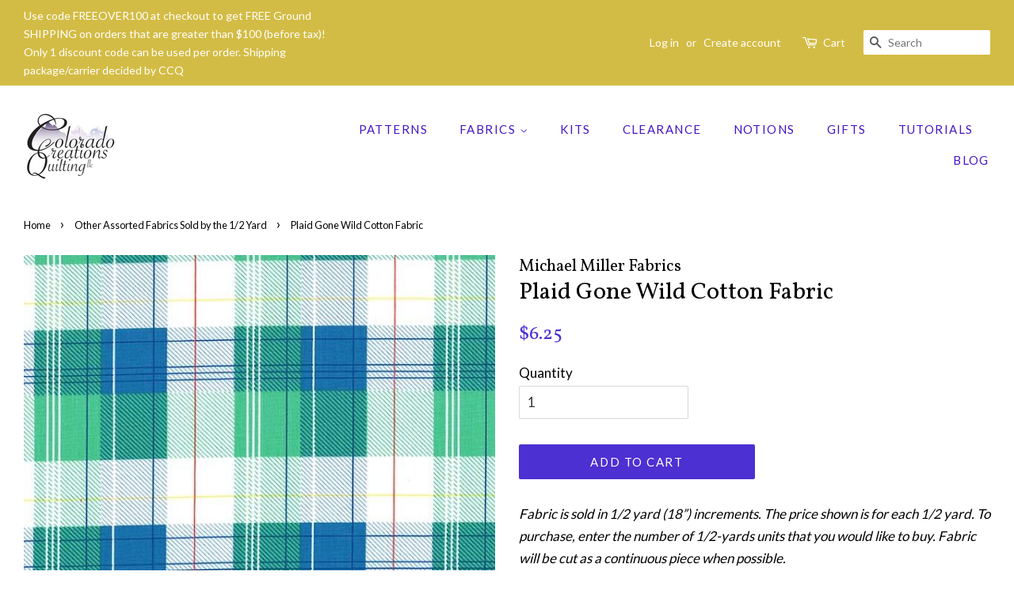

--- FILE ---
content_type: text/html; charset=utf-8
request_url: https://coloradocreationsquilting.com/collections/miscellaneous/products/plaid-gone-wild-cotton-fabric
body_size: 16918
content:
<!doctype html>
<!--[if lt IE 7]><html class="no-js lt-ie9 lt-ie8 lt-ie7" lang="en"> <![endif]-->
<!--[if IE 7]><html class="no-js lt-ie9 lt-ie8" lang="en"> <![endif]-->
<!--[if IE 8]><html class="no-js lt-ie9" lang="en"> <![endif]-->
<!--[if IE 9 ]><html class="ie9 no-js"> <![endif]-->
<!--[if (gt IE 9)|!(IE)]><!--> <html class="no-js"> <!--<![endif]-->
<head>

  
<meta name="robots" content="index, follow">


  <!-- Basic page needs ================================================== -->
  <meta charset="utf-8">
  <meta http-equiv="X-UA-Compatible" content="IE=edge,chrome=1">

  
  <link rel="shortcut icon" href="//coloradocreationsquilting.com/cdn/shop/files/aspen_favicon_32x32.png?v=1613754999" type="image/png" />
  

  <!-- Title and description ================================================== -->
  <title>
  Plaid Gone Wild Cotton Fabric | Michael Miller &ndash; Colorado Creations Quilting
  </title>

  
  <meta name="description" content="Fun plaid fabric in mint greens, blues and white will definitely add interest to your next quilt, craft or sewing project. Part of the Lily Plaid line by Michael Miller. Available at Colorado Creations Quilting">
  

  <!-- Social meta ================================================== -->
  <!-- /snippets/social-meta-tags.liquid -->




<meta property="og:site_name" content="Colorado Creations Quilting">
<meta property="og:url" content="https://coloradocreationsquilting.com/products/plaid-gone-wild-cotton-fabric">
<meta property="og:title" content="Plaid Gone Wild Cotton Fabric">
<meta property="og:type" content="product">
<meta property="og:description" content="Fun plaid fabric in mint greens, blues and white will definitely add interest to your next quilt, craft or sewing project. Part of the Lily Plaid line by Michael Miller. Available at Colorado Creations Quilting">

  <meta property="og:price:amount" content="6.25">
  <meta property="og:price:currency" content="USD">

<meta property="og:image" content="http://coloradocreationsquilting.com/cdn/shop/products/mm-dc8326_blue-green-plaid-cotton-fabric_1200x1200.jpg?v=1631998357">
<meta property="og:image:secure_url" content="https://coloradocreationsquilting.com/cdn/shop/products/mm-dc8326_blue-green-plaid-cotton-fabric_1200x1200.jpg?v=1631998357">


<meta name="twitter:card" content="summary_large_image">
<meta name="twitter:title" content="Plaid Gone Wild Cotton Fabric">
<meta name="twitter:description" content="Fun plaid fabric in mint greens, blues and white will definitely add interest to your next quilt, craft or sewing project. Part of the Lily Plaid line by Michael Miller. Available at Colorado Creations Quilting">


  <!-- Helpers ================================================== -->
  <link rel="canonical" href="https://coloradocreationsquilting.com/products/plaid-gone-wild-cotton-fabric">
  <meta name="viewport" content="width=device-width,initial-scale=1">
  <meta name="theme-color" content="#4c30d2">

  <!-- CSS ================================================== -->
  <link href="//coloradocreationsquilting.com/cdn/shop/t/2/assets/timber.scss.css?v=100139955056305820341744599350" rel="stylesheet" type="text/css" media="all" />
  <link href="//coloradocreationsquilting.com/cdn/shop/t/2/assets/theme.scss.css?v=143903242387448608761744599350" rel="stylesheet" type="text/css" media="all" />

  
  
  
  <link href="//fonts.googleapis.com/css?family=Lato:400,700" rel="stylesheet" type="text/css" media="all" />


  
    
    
    <link href="//fonts.googleapis.com/css?family=Vollkorn:400" rel="stylesheet" type="text/css" media="all" />
  


  



  <script>
    window.theme = window.theme || {};

    var theme = {
      strings: {
        addToCart: "Add to Cart",
        soldOut: "Sold Out",
        unavailable: "Unavailable",
        zoomClose: "Close (Esc)",
        zoomPrev: "Previous (Left arrow key)",
        zoomNext: "Next (Right arrow key)",
        addressError: "Error looking up that address",
        addressNoResults: "No results for that address",
        addressQueryLimit: "You have exceeded the Google API usage limit. Consider upgrading to a \u003ca href=\"https:\/\/developers.google.com\/maps\/premium\/usage-limits\"\u003ePremium Plan\u003c\/a\u003e.",
        authError: "There was a problem authenticating your Google Maps API Key."
      },
      settings: {
        // Adding some settings to allow the editor to update correctly when they are changed
        enableWideLayout: true,
        typeAccentTransform: true,
        typeAccentSpacing: true,
        baseFontSize: '17px',
        headerBaseFontSize: '30px',
        accentFontSize: '15px'
      },
      variables: {
        mediaQueryMedium: 'screen and (max-width: 768px)',
        bpSmall: false
      },
      moneyFormat: "${{amount}}"
    }

    document.documentElement.className = document.documentElement.className.replace('no-js', 'supports-js');
  </script>

  <!-- Header hook for plugins ================================================== -->
  
  
  <script>window.performance && window.performance.mark && window.performance.mark('shopify.content_for_header.start');</script><meta name="google-site-verification" content="1w5IRK3Ebt4ESgR_XIazwwaAdFn1wddZdrrZOBhDf9c">
<meta id="shopify-digital-wallet" name="shopify-digital-wallet" content="/1976500289/digital_wallets/dialog">
<meta name="shopify-checkout-api-token" content="1d7776e2fd1e5e7c051420ae81ebebd1">
<link rel="alternate" type="application/json+oembed" href="https://coloradocreationsquilting.com/products/plaid-gone-wild-cotton-fabric.oembed">
<script async="async" src="/checkouts/internal/preloads.js?locale=en-US"></script>
<link rel="preconnect" href="https://shop.app" crossorigin="anonymous">
<script async="async" src="https://shop.app/checkouts/internal/preloads.js?locale=en-US&shop_id=1976500289" crossorigin="anonymous"></script>
<script id="shopify-features" type="application/json">{"accessToken":"1d7776e2fd1e5e7c051420ae81ebebd1","betas":["rich-media-storefront-analytics"],"domain":"coloradocreationsquilting.com","predictiveSearch":true,"shopId":1976500289,"locale":"en"}</script>
<script>var Shopify = Shopify || {};
Shopify.shop = "coloradocreationsquilting.myshopify.com";
Shopify.locale = "en";
Shopify.currency = {"active":"USD","rate":"1.0"};
Shopify.country = "US";
Shopify.theme = {"name":"Minimal","id":13709770817,"schema_name":"Minimal","schema_version":"5.1.0","theme_store_id":380,"role":"main"};
Shopify.theme.handle = "null";
Shopify.theme.style = {"id":null,"handle":null};
Shopify.cdnHost = "coloradocreationsquilting.com/cdn";
Shopify.routes = Shopify.routes || {};
Shopify.routes.root = "/";</script>
<script type="module">!function(o){(o.Shopify=o.Shopify||{}).modules=!0}(window);</script>
<script>!function(o){function n(){var o=[];function n(){o.push(Array.prototype.slice.apply(arguments))}return n.q=o,n}var t=o.Shopify=o.Shopify||{};t.loadFeatures=n(),t.autoloadFeatures=n()}(window);</script>
<script>
  window.ShopifyPay = window.ShopifyPay || {};
  window.ShopifyPay.apiHost = "shop.app\/pay";
  window.ShopifyPay.redirectState = null;
</script>
<script id="shop-js-analytics" type="application/json">{"pageType":"product"}</script>
<script defer="defer" async type="module" src="//coloradocreationsquilting.com/cdn/shopifycloud/shop-js/modules/v2/client.init-shop-cart-sync_C5BV16lS.en.esm.js"></script>
<script defer="defer" async type="module" src="//coloradocreationsquilting.com/cdn/shopifycloud/shop-js/modules/v2/chunk.common_CygWptCX.esm.js"></script>
<script type="module">
  await import("//coloradocreationsquilting.com/cdn/shopifycloud/shop-js/modules/v2/client.init-shop-cart-sync_C5BV16lS.en.esm.js");
await import("//coloradocreationsquilting.com/cdn/shopifycloud/shop-js/modules/v2/chunk.common_CygWptCX.esm.js");

  window.Shopify.SignInWithShop?.initShopCartSync?.({"fedCMEnabled":true,"windoidEnabled":true});

</script>
<script>
  window.Shopify = window.Shopify || {};
  if (!window.Shopify.featureAssets) window.Shopify.featureAssets = {};
  window.Shopify.featureAssets['shop-js'] = {"shop-cart-sync":["modules/v2/client.shop-cart-sync_ZFArdW7E.en.esm.js","modules/v2/chunk.common_CygWptCX.esm.js"],"shop-button":["modules/v2/client.shop-button_tlx5R9nI.en.esm.js","modules/v2/chunk.common_CygWptCX.esm.js"],"init-fed-cm":["modules/v2/client.init-fed-cm_CmiC4vf6.en.esm.js","modules/v2/chunk.common_CygWptCX.esm.js"],"init-windoid":["modules/v2/client.init-windoid_sURxWdc1.en.esm.js","modules/v2/chunk.common_CygWptCX.esm.js"],"init-shop-cart-sync":["modules/v2/client.init-shop-cart-sync_C5BV16lS.en.esm.js","modules/v2/chunk.common_CygWptCX.esm.js"],"init-shop-email-lookup-coordinator":["modules/v2/client.init-shop-email-lookup-coordinator_B8hsDcYM.en.esm.js","modules/v2/chunk.common_CygWptCX.esm.js"],"shop-cash-offers":["modules/v2/client.shop-cash-offers_DOA2yAJr.en.esm.js","modules/v2/chunk.common_CygWptCX.esm.js","modules/v2/chunk.modal_D71HUcav.esm.js"],"pay-button":["modules/v2/client.pay-button_FdsNuTd3.en.esm.js","modules/v2/chunk.common_CygWptCX.esm.js"],"shop-login-button":["modules/v2/client.shop-login-button_C5VAVYt1.en.esm.js","modules/v2/chunk.common_CygWptCX.esm.js","modules/v2/chunk.modal_D71HUcav.esm.js"],"shop-toast-manager":["modules/v2/client.shop-toast-manager_ClPi3nE9.en.esm.js","modules/v2/chunk.common_CygWptCX.esm.js"],"avatar":["modules/v2/client.avatar_BTnouDA3.en.esm.js"],"init-shop-for-new-customer-accounts":["modules/v2/client.init-shop-for-new-customer-accounts_ChsxoAhi.en.esm.js","modules/v2/client.shop-login-button_C5VAVYt1.en.esm.js","modules/v2/chunk.common_CygWptCX.esm.js","modules/v2/chunk.modal_D71HUcav.esm.js"],"init-customer-accounts":["modules/v2/client.init-customer-accounts_DxDtT_ad.en.esm.js","modules/v2/client.shop-login-button_C5VAVYt1.en.esm.js","modules/v2/chunk.common_CygWptCX.esm.js","modules/v2/chunk.modal_D71HUcav.esm.js"],"init-customer-accounts-sign-up":["modules/v2/client.init-customer-accounts-sign-up_CPSyQ0Tj.en.esm.js","modules/v2/client.shop-login-button_C5VAVYt1.en.esm.js","modules/v2/chunk.common_CygWptCX.esm.js","modules/v2/chunk.modal_D71HUcav.esm.js"],"lead-capture":["modules/v2/client.lead-capture_Bi8yE_yS.en.esm.js","modules/v2/chunk.common_CygWptCX.esm.js","modules/v2/chunk.modal_D71HUcav.esm.js"],"checkout-modal":["modules/v2/client.checkout-modal_BPM8l0SH.en.esm.js","modules/v2/chunk.common_CygWptCX.esm.js","modules/v2/chunk.modal_D71HUcav.esm.js"],"shop-follow-button":["modules/v2/client.shop-follow-button_Cva4Ekp9.en.esm.js","modules/v2/chunk.common_CygWptCX.esm.js","modules/v2/chunk.modal_D71HUcav.esm.js"],"shop-login":["modules/v2/client.shop-login_D6lNrXab.en.esm.js","modules/v2/chunk.common_CygWptCX.esm.js","modules/v2/chunk.modal_D71HUcav.esm.js"],"payment-terms":["modules/v2/client.payment-terms_CZxnsJam.en.esm.js","modules/v2/chunk.common_CygWptCX.esm.js","modules/v2/chunk.modal_D71HUcav.esm.js"]};
</script>
<script>(function() {
  var isLoaded = false;
  function asyncLoad() {
    if (isLoaded) return;
    isLoaded = true;
    var urls = ["https:\/\/chimpstatic.com\/mcjs-connected\/js\/users\/8a654ccdebc1cacd8ba438b14\/4a1be41575e7a9ca75fafe62a.js?shop=coloradocreationsquilting.myshopify.com","https:\/\/storage.nfcube.com\/instafeed-fcd7025437f6b5f43a96afd74003b12c.js?shop=coloradocreationsquilting.myshopify.com"];
    for (var i = 0; i < urls.length; i++) {
      var s = document.createElement('script');
      s.type = 'text/javascript';
      s.async = true;
      s.src = urls[i];
      var x = document.getElementsByTagName('script')[0];
      x.parentNode.insertBefore(s, x);
    }
  };
  if(window.attachEvent) {
    window.attachEvent('onload', asyncLoad);
  } else {
    window.addEventListener('load', asyncLoad, false);
  }
})();</script>
<script id="__st">var __st={"a":1976500289,"offset":-25200,"reqid":"2f9bba06-6712-4eb0-aa10-3d9a14c02e03-1768846350","pageurl":"coloradocreationsquilting.com\/collections\/miscellaneous\/products\/plaid-gone-wild-cotton-fabric","u":"156c64fa68d7","p":"product","rtyp":"product","rid":6610655739969};</script>
<script>window.ShopifyPaypalV4VisibilityTracking = true;</script>
<script id="captcha-bootstrap">!function(){'use strict';const t='contact',e='account',n='new_comment',o=[[t,t],['blogs',n],['comments',n],[t,'customer']],c=[[e,'customer_login'],[e,'guest_login'],[e,'recover_customer_password'],[e,'create_customer']],r=t=>t.map((([t,e])=>`form[action*='/${t}']:not([data-nocaptcha='true']) input[name='form_type'][value='${e}']`)).join(','),a=t=>()=>t?[...document.querySelectorAll(t)].map((t=>t.form)):[];function s(){const t=[...o],e=r(t);return a(e)}const i='password',u='form_key',d=['recaptcha-v3-token','g-recaptcha-response','h-captcha-response',i],f=()=>{try{return window.sessionStorage}catch{return}},m='__shopify_v',_=t=>t.elements[u];function p(t,e,n=!1){try{const o=window.sessionStorage,c=JSON.parse(o.getItem(e)),{data:r}=function(t){const{data:e,action:n}=t;return t[m]||n?{data:e,action:n}:{data:t,action:n}}(c);for(const[e,n]of Object.entries(r))t.elements[e]&&(t.elements[e].value=n);n&&o.removeItem(e)}catch(o){console.error('form repopulation failed',{error:o})}}const l='form_type',E='cptcha';function T(t){t.dataset[E]=!0}const w=window,h=w.document,L='Shopify',v='ce_forms',y='captcha';let A=!1;((t,e)=>{const n=(g='f06e6c50-85a8-45c8-87d0-21a2b65856fe',I='https://cdn.shopify.com/shopifycloud/storefront-forms-hcaptcha/ce_storefront_forms_captcha_hcaptcha.v1.5.2.iife.js',D={infoText:'Protected by hCaptcha',privacyText:'Privacy',termsText:'Terms'},(t,e,n)=>{const o=w[L][v],c=o.bindForm;if(c)return c(t,g,e,D).then(n);var r;o.q.push([[t,g,e,D],n]),r=I,A||(h.body.append(Object.assign(h.createElement('script'),{id:'captcha-provider',async:!0,src:r})),A=!0)});var g,I,D;w[L]=w[L]||{},w[L][v]=w[L][v]||{},w[L][v].q=[],w[L][y]=w[L][y]||{},w[L][y].protect=function(t,e){n(t,void 0,e),T(t)},Object.freeze(w[L][y]),function(t,e,n,w,h,L){const[v,y,A,g]=function(t,e,n){const i=e?o:[],u=t?c:[],d=[...i,...u],f=r(d),m=r(i),_=r(d.filter((([t,e])=>n.includes(e))));return[a(f),a(m),a(_),s()]}(w,h,L),I=t=>{const e=t.target;return e instanceof HTMLFormElement?e:e&&e.form},D=t=>v().includes(t);t.addEventListener('submit',(t=>{const e=I(t);if(!e)return;const n=D(e)&&!e.dataset.hcaptchaBound&&!e.dataset.recaptchaBound,o=_(e),c=g().includes(e)&&(!o||!o.value);(n||c)&&t.preventDefault(),c&&!n&&(function(t){try{if(!f())return;!function(t){const e=f();if(!e)return;const n=_(t);if(!n)return;const o=n.value;o&&e.removeItem(o)}(t);const e=Array.from(Array(32),(()=>Math.random().toString(36)[2])).join('');!function(t,e){_(t)||t.append(Object.assign(document.createElement('input'),{type:'hidden',name:u})),t.elements[u].value=e}(t,e),function(t,e){const n=f();if(!n)return;const o=[...t.querySelectorAll(`input[type='${i}']`)].map((({name:t})=>t)),c=[...d,...o],r={};for(const[a,s]of new FormData(t).entries())c.includes(a)||(r[a]=s);n.setItem(e,JSON.stringify({[m]:1,action:t.action,data:r}))}(t,e)}catch(e){console.error('failed to persist form',e)}}(e),e.submit())}));const S=(t,e)=>{t&&!t.dataset[E]&&(n(t,e.some((e=>e===t))),T(t))};for(const o of['focusin','change'])t.addEventListener(o,(t=>{const e=I(t);D(e)&&S(e,y())}));const B=e.get('form_key'),M=e.get(l),P=B&&M;t.addEventListener('DOMContentLoaded',(()=>{const t=y();if(P)for(const e of t)e.elements[l].value===M&&p(e,B);[...new Set([...A(),...v().filter((t=>'true'===t.dataset.shopifyCaptcha))])].forEach((e=>S(e,t)))}))}(h,new URLSearchParams(w.location.search),n,t,e,['guest_login'])})(!0,!0)}();</script>
<script integrity="sha256-4kQ18oKyAcykRKYeNunJcIwy7WH5gtpwJnB7kiuLZ1E=" data-source-attribution="shopify.loadfeatures" defer="defer" src="//coloradocreationsquilting.com/cdn/shopifycloud/storefront/assets/storefront/load_feature-a0a9edcb.js" crossorigin="anonymous"></script>
<script crossorigin="anonymous" defer="defer" src="//coloradocreationsquilting.com/cdn/shopifycloud/storefront/assets/shopify_pay/storefront-65b4c6d7.js?v=20250812"></script>
<script data-source-attribution="shopify.dynamic_checkout.dynamic.init">var Shopify=Shopify||{};Shopify.PaymentButton=Shopify.PaymentButton||{isStorefrontPortableWallets:!0,init:function(){window.Shopify.PaymentButton.init=function(){};var t=document.createElement("script");t.src="https://coloradocreationsquilting.com/cdn/shopifycloud/portable-wallets/latest/portable-wallets.en.js",t.type="module",document.head.appendChild(t)}};
</script>
<script data-source-attribution="shopify.dynamic_checkout.buyer_consent">
  function portableWalletsHideBuyerConsent(e){var t=document.getElementById("shopify-buyer-consent"),n=document.getElementById("shopify-subscription-policy-button");t&&n&&(t.classList.add("hidden"),t.setAttribute("aria-hidden","true"),n.removeEventListener("click",e))}function portableWalletsShowBuyerConsent(e){var t=document.getElementById("shopify-buyer-consent"),n=document.getElementById("shopify-subscription-policy-button");t&&n&&(t.classList.remove("hidden"),t.removeAttribute("aria-hidden"),n.addEventListener("click",e))}window.Shopify?.PaymentButton&&(window.Shopify.PaymentButton.hideBuyerConsent=portableWalletsHideBuyerConsent,window.Shopify.PaymentButton.showBuyerConsent=portableWalletsShowBuyerConsent);
</script>
<script data-source-attribution="shopify.dynamic_checkout.cart.bootstrap">document.addEventListener("DOMContentLoaded",(function(){function t(){return document.querySelector("shopify-accelerated-checkout-cart, shopify-accelerated-checkout")}if(t())Shopify.PaymentButton.init();else{new MutationObserver((function(e,n){t()&&(Shopify.PaymentButton.init(),n.disconnect())})).observe(document.body,{childList:!0,subtree:!0})}}));
</script>
<link id="shopify-accelerated-checkout-styles" rel="stylesheet" media="screen" href="https://coloradocreationsquilting.com/cdn/shopifycloud/portable-wallets/latest/accelerated-checkout-backwards-compat.css" crossorigin="anonymous">
<style id="shopify-accelerated-checkout-cart">
        #shopify-buyer-consent {
  margin-top: 1em;
  display: inline-block;
  width: 100%;
}

#shopify-buyer-consent.hidden {
  display: none;
}

#shopify-subscription-policy-button {
  background: none;
  border: none;
  padding: 0;
  text-decoration: underline;
  font-size: inherit;
  cursor: pointer;
}

#shopify-subscription-policy-button::before {
  box-shadow: none;
}

      </style>

<script>window.performance && window.performance.mark && window.performance.mark('shopify.content_for_header.end');</script>

  
<!--[if lt IE 9]>
<script src="//cdnjs.cloudflare.com/ajax/libs/html5shiv/3.7.2/html5shiv.min.js" type="text/javascript"></script>
<![endif]-->


  <script src="//coloradocreationsquilting.com/cdn/shop/t/2/assets/jquery-2.2.3.min.js?v=58211863146907186831523307598" type="text/javascript"></script>

  <!--[if (gt IE 9)|!(IE)]><!--><script src="//coloradocreationsquilting.com/cdn/shop/t/2/assets/lazysizes.min.js?v=177476512571513845041523307598" async="async"></script><!--<![endif]-->
  <!--[if lte IE 9]><script src="//coloradocreationsquilting.com/cdn/shop/t/2/assets/lazysizes.min.js?v=177476512571513845041523307598"></script><![endif]-->

  
  

<link href="https://monorail-edge.shopifysvc.com" rel="dns-prefetch">
<script>(function(){if ("sendBeacon" in navigator && "performance" in window) {try {var session_token_from_headers = performance.getEntriesByType('navigation')[0].serverTiming.find(x => x.name == '_s').description;} catch {var session_token_from_headers = undefined;}var session_cookie_matches = document.cookie.match(/_shopify_s=([^;]*)/);var session_token_from_cookie = session_cookie_matches && session_cookie_matches.length === 2 ? session_cookie_matches[1] : "";var session_token = session_token_from_headers || session_token_from_cookie || "";function handle_abandonment_event(e) {var entries = performance.getEntries().filter(function(entry) {return /monorail-edge.shopifysvc.com/.test(entry.name);});if (!window.abandonment_tracked && entries.length === 0) {window.abandonment_tracked = true;var currentMs = Date.now();var navigation_start = performance.timing.navigationStart;var payload = {shop_id: 1976500289,url: window.location.href,navigation_start,duration: currentMs - navigation_start,session_token,page_type: "product"};window.navigator.sendBeacon("https://monorail-edge.shopifysvc.com/v1/produce", JSON.stringify({schema_id: "online_store_buyer_site_abandonment/1.1",payload: payload,metadata: {event_created_at_ms: currentMs,event_sent_at_ms: currentMs}}));}}window.addEventListener('pagehide', handle_abandonment_event);}}());</script>
<script id="web-pixels-manager-setup">(function e(e,d,r,n,o){if(void 0===o&&(o={}),!Boolean(null===(a=null===(i=window.Shopify)||void 0===i?void 0:i.analytics)||void 0===a?void 0:a.replayQueue)){var i,a;window.Shopify=window.Shopify||{};var t=window.Shopify;t.analytics=t.analytics||{};var s=t.analytics;s.replayQueue=[],s.publish=function(e,d,r){return s.replayQueue.push([e,d,r]),!0};try{self.performance.mark("wpm:start")}catch(e){}var l=function(){var e={modern:/Edge?\/(1{2}[4-9]|1[2-9]\d|[2-9]\d{2}|\d{4,})\.\d+(\.\d+|)|Firefox\/(1{2}[4-9]|1[2-9]\d|[2-9]\d{2}|\d{4,})\.\d+(\.\d+|)|Chrom(ium|e)\/(9{2}|\d{3,})\.\d+(\.\d+|)|(Maci|X1{2}).+ Version\/(15\.\d+|(1[6-9]|[2-9]\d|\d{3,})\.\d+)([,.]\d+|)( \(\w+\)|)( Mobile\/\w+|) Safari\/|Chrome.+OPR\/(9{2}|\d{3,})\.\d+\.\d+|(CPU[ +]OS|iPhone[ +]OS|CPU[ +]iPhone|CPU IPhone OS|CPU iPad OS)[ +]+(15[._]\d+|(1[6-9]|[2-9]\d|\d{3,})[._]\d+)([._]\d+|)|Android:?[ /-](13[3-9]|1[4-9]\d|[2-9]\d{2}|\d{4,})(\.\d+|)(\.\d+|)|Android.+Firefox\/(13[5-9]|1[4-9]\d|[2-9]\d{2}|\d{4,})\.\d+(\.\d+|)|Android.+Chrom(ium|e)\/(13[3-9]|1[4-9]\d|[2-9]\d{2}|\d{4,})\.\d+(\.\d+|)|SamsungBrowser\/([2-9]\d|\d{3,})\.\d+/,legacy:/Edge?\/(1[6-9]|[2-9]\d|\d{3,})\.\d+(\.\d+|)|Firefox\/(5[4-9]|[6-9]\d|\d{3,})\.\d+(\.\d+|)|Chrom(ium|e)\/(5[1-9]|[6-9]\d|\d{3,})\.\d+(\.\d+|)([\d.]+$|.*Safari\/(?![\d.]+ Edge\/[\d.]+$))|(Maci|X1{2}).+ Version\/(10\.\d+|(1[1-9]|[2-9]\d|\d{3,})\.\d+)([,.]\d+|)( \(\w+\)|)( Mobile\/\w+|) Safari\/|Chrome.+OPR\/(3[89]|[4-9]\d|\d{3,})\.\d+\.\d+|(CPU[ +]OS|iPhone[ +]OS|CPU[ +]iPhone|CPU IPhone OS|CPU iPad OS)[ +]+(10[._]\d+|(1[1-9]|[2-9]\d|\d{3,})[._]\d+)([._]\d+|)|Android:?[ /-](13[3-9]|1[4-9]\d|[2-9]\d{2}|\d{4,})(\.\d+|)(\.\d+|)|Mobile Safari.+OPR\/([89]\d|\d{3,})\.\d+\.\d+|Android.+Firefox\/(13[5-9]|1[4-9]\d|[2-9]\d{2}|\d{4,})\.\d+(\.\d+|)|Android.+Chrom(ium|e)\/(13[3-9]|1[4-9]\d|[2-9]\d{2}|\d{4,})\.\d+(\.\d+|)|Android.+(UC? ?Browser|UCWEB|U3)[ /]?(15\.([5-9]|\d{2,})|(1[6-9]|[2-9]\d|\d{3,})\.\d+)\.\d+|SamsungBrowser\/(5\.\d+|([6-9]|\d{2,})\.\d+)|Android.+MQ{2}Browser\/(14(\.(9|\d{2,})|)|(1[5-9]|[2-9]\d|\d{3,})(\.\d+|))(\.\d+|)|K[Aa][Ii]OS\/(3\.\d+|([4-9]|\d{2,})\.\d+)(\.\d+|)/},d=e.modern,r=e.legacy,n=navigator.userAgent;return n.match(d)?"modern":n.match(r)?"legacy":"unknown"}(),u="modern"===l?"modern":"legacy",c=(null!=n?n:{modern:"",legacy:""})[u],f=function(e){return[e.baseUrl,"/wpm","/b",e.hashVersion,"modern"===e.buildTarget?"m":"l",".js"].join("")}({baseUrl:d,hashVersion:r,buildTarget:u}),m=function(e){var d=e.version,r=e.bundleTarget,n=e.surface,o=e.pageUrl,i=e.monorailEndpoint;return{emit:function(e){var a=e.status,t=e.errorMsg,s=(new Date).getTime(),l=JSON.stringify({metadata:{event_sent_at_ms:s},events:[{schema_id:"web_pixels_manager_load/3.1",payload:{version:d,bundle_target:r,page_url:o,status:a,surface:n,error_msg:t},metadata:{event_created_at_ms:s}}]});if(!i)return console&&console.warn&&console.warn("[Web Pixels Manager] No Monorail endpoint provided, skipping logging."),!1;try{return self.navigator.sendBeacon.bind(self.navigator)(i,l)}catch(e){}var u=new XMLHttpRequest;try{return u.open("POST",i,!0),u.setRequestHeader("Content-Type","text/plain"),u.send(l),!0}catch(e){return console&&console.warn&&console.warn("[Web Pixels Manager] Got an unhandled error while logging to Monorail."),!1}}}}({version:r,bundleTarget:l,surface:e.surface,pageUrl:self.location.href,monorailEndpoint:e.monorailEndpoint});try{o.browserTarget=l,function(e){var d=e.src,r=e.async,n=void 0===r||r,o=e.onload,i=e.onerror,a=e.sri,t=e.scriptDataAttributes,s=void 0===t?{}:t,l=document.createElement("script"),u=document.querySelector("head"),c=document.querySelector("body");if(l.async=n,l.src=d,a&&(l.integrity=a,l.crossOrigin="anonymous"),s)for(var f in s)if(Object.prototype.hasOwnProperty.call(s,f))try{l.dataset[f]=s[f]}catch(e){}if(o&&l.addEventListener("load",o),i&&l.addEventListener("error",i),u)u.appendChild(l);else{if(!c)throw new Error("Did not find a head or body element to append the script");c.appendChild(l)}}({src:f,async:!0,onload:function(){if(!function(){var e,d;return Boolean(null===(d=null===(e=window.Shopify)||void 0===e?void 0:e.analytics)||void 0===d?void 0:d.initialized)}()){var d=window.webPixelsManager.init(e)||void 0;if(d){var r=window.Shopify.analytics;r.replayQueue.forEach((function(e){var r=e[0],n=e[1],o=e[2];d.publishCustomEvent(r,n,o)})),r.replayQueue=[],r.publish=d.publishCustomEvent,r.visitor=d.visitor,r.initialized=!0}}},onerror:function(){return m.emit({status:"failed",errorMsg:"".concat(f," has failed to load")})},sri:function(e){var d=/^sha384-[A-Za-z0-9+/=]+$/;return"string"==typeof e&&d.test(e)}(c)?c:"",scriptDataAttributes:o}),m.emit({status:"loading"})}catch(e){m.emit({status:"failed",errorMsg:(null==e?void 0:e.message)||"Unknown error"})}}})({shopId: 1976500289,storefrontBaseUrl: "https://coloradocreationsquilting.com",extensionsBaseUrl: "https://extensions.shopifycdn.com/cdn/shopifycloud/web-pixels-manager",monorailEndpoint: "https://monorail-edge.shopifysvc.com/unstable/produce_batch",surface: "storefront-renderer",enabledBetaFlags: ["2dca8a86"],webPixelsConfigList: [{"id":"1935409448","configuration":"{\"config\":\"{\\\"google_tag_ids\\\":[\\\"G-073PHH1BEC\\\",\\\"GT-KDQ52K8D\\\"],\\\"target_country\\\":\\\"US\\\",\\\"gtag_events\\\":[{\\\"type\\\":\\\"search\\\",\\\"action_label\\\":\\\"G-073PHH1BEC\\\"},{\\\"type\\\":\\\"begin_checkout\\\",\\\"action_label\\\":\\\"G-073PHH1BEC\\\"},{\\\"type\\\":\\\"view_item\\\",\\\"action_label\\\":[\\\"G-073PHH1BEC\\\",\\\"MC-EBMNTXLTEZ\\\"]},{\\\"type\\\":\\\"purchase\\\",\\\"action_label\\\":[\\\"G-073PHH1BEC\\\",\\\"MC-EBMNTXLTEZ\\\"]},{\\\"type\\\":\\\"page_view\\\",\\\"action_label\\\":[\\\"G-073PHH1BEC\\\",\\\"MC-EBMNTXLTEZ\\\"]},{\\\"type\\\":\\\"add_payment_info\\\",\\\"action_label\\\":\\\"G-073PHH1BEC\\\"},{\\\"type\\\":\\\"add_to_cart\\\",\\\"action_label\\\":\\\"G-073PHH1BEC\\\"}],\\\"enable_monitoring_mode\\\":false}\"}","eventPayloadVersion":"v1","runtimeContext":"OPEN","scriptVersion":"b2a88bafab3e21179ed38636efcd8a93","type":"APP","apiClientId":1780363,"privacyPurposes":[],"dataSharingAdjustments":{"protectedCustomerApprovalScopes":["read_customer_address","read_customer_email","read_customer_name","read_customer_personal_data","read_customer_phone"]}},{"id":"141394216","eventPayloadVersion":"v1","runtimeContext":"LAX","scriptVersion":"1","type":"CUSTOM","privacyPurposes":["ANALYTICS"],"name":"Google Analytics tag (migrated)"},{"id":"shopify-app-pixel","configuration":"{}","eventPayloadVersion":"v1","runtimeContext":"STRICT","scriptVersion":"0450","apiClientId":"shopify-pixel","type":"APP","privacyPurposes":["ANALYTICS","MARKETING"]},{"id":"shopify-custom-pixel","eventPayloadVersion":"v1","runtimeContext":"LAX","scriptVersion":"0450","apiClientId":"shopify-pixel","type":"CUSTOM","privacyPurposes":["ANALYTICS","MARKETING"]}],isMerchantRequest: false,initData: {"shop":{"name":"Colorado Creations Quilting","paymentSettings":{"currencyCode":"USD"},"myshopifyDomain":"coloradocreationsquilting.myshopify.com","countryCode":"US","storefrontUrl":"https:\/\/coloradocreationsquilting.com"},"customer":null,"cart":null,"checkout":null,"productVariants":[{"price":{"amount":6.25,"currencyCode":"USD"},"product":{"title":"Plaid Gone Wild Cotton Fabric","vendor":"Michael Miller Fabrics","id":"6610655739969","untranslatedTitle":"Plaid Gone Wild Cotton Fabric","url":"\/products\/plaid-gone-wild-cotton-fabric","type":"Fabric"},"id":"39437151567937","image":{"src":"\/\/coloradocreationsquilting.com\/cdn\/shop\/products\/mm-dc8326_blue-green-plaid-cotton-fabric.jpg?v=1631998357"},"sku":"mm-dc8326_blue-green-plaid","title":"Default Title","untranslatedTitle":"Default Title"}],"purchasingCompany":null},},"https://coloradocreationsquilting.com/cdn","fcfee988w5aeb613cpc8e4bc33m6693e112",{"modern":"","legacy":""},{"shopId":"1976500289","storefrontBaseUrl":"https:\/\/coloradocreationsquilting.com","extensionBaseUrl":"https:\/\/extensions.shopifycdn.com\/cdn\/shopifycloud\/web-pixels-manager","surface":"storefront-renderer","enabledBetaFlags":"[\"2dca8a86\"]","isMerchantRequest":"false","hashVersion":"fcfee988w5aeb613cpc8e4bc33m6693e112","publish":"custom","events":"[[\"page_viewed\",{}],[\"product_viewed\",{\"productVariant\":{\"price\":{\"amount\":6.25,\"currencyCode\":\"USD\"},\"product\":{\"title\":\"Plaid Gone Wild Cotton Fabric\",\"vendor\":\"Michael Miller Fabrics\",\"id\":\"6610655739969\",\"untranslatedTitle\":\"Plaid Gone Wild Cotton Fabric\",\"url\":\"\/products\/plaid-gone-wild-cotton-fabric\",\"type\":\"Fabric\"},\"id\":\"39437151567937\",\"image\":{\"src\":\"\/\/coloradocreationsquilting.com\/cdn\/shop\/products\/mm-dc8326_blue-green-plaid-cotton-fabric.jpg?v=1631998357\"},\"sku\":\"mm-dc8326_blue-green-plaid\",\"title\":\"Default Title\",\"untranslatedTitle\":\"Default Title\"}}]]"});</script><script>
  window.ShopifyAnalytics = window.ShopifyAnalytics || {};
  window.ShopifyAnalytics.meta = window.ShopifyAnalytics.meta || {};
  window.ShopifyAnalytics.meta.currency = 'USD';
  var meta = {"product":{"id":6610655739969,"gid":"gid:\/\/shopify\/Product\/6610655739969","vendor":"Michael Miller Fabrics","type":"Fabric","handle":"plaid-gone-wild-cotton-fabric","variants":[{"id":39437151567937,"price":625,"name":"Plaid Gone Wild Cotton Fabric","public_title":null,"sku":"mm-dc8326_blue-green-plaid"}],"remote":false},"page":{"pageType":"product","resourceType":"product","resourceId":6610655739969,"requestId":"2f9bba06-6712-4eb0-aa10-3d9a14c02e03-1768846350"}};
  for (var attr in meta) {
    window.ShopifyAnalytics.meta[attr] = meta[attr];
  }
</script>
<script class="analytics">
  (function () {
    var customDocumentWrite = function(content) {
      var jquery = null;

      if (window.jQuery) {
        jquery = window.jQuery;
      } else if (window.Checkout && window.Checkout.$) {
        jquery = window.Checkout.$;
      }

      if (jquery) {
        jquery('body').append(content);
      }
    };

    var hasLoggedConversion = function(token) {
      if (token) {
        return document.cookie.indexOf('loggedConversion=' + token) !== -1;
      }
      return false;
    }

    var setCookieIfConversion = function(token) {
      if (token) {
        var twoMonthsFromNow = new Date(Date.now());
        twoMonthsFromNow.setMonth(twoMonthsFromNow.getMonth() + 2);

        document.cookie = 'loggedConversion=' + token + '; expires=' + twoMonthsFromNow;
      }
    }

    var trekkie = window.ShopifyAnalytics.lib = window.trekkie = window.trekkie || [];
    if (trekkie.integrations) {
      return;
    }
    trekkie.methods = [
      'identify',
      'page',
      'ready',
      'track',
      'trackForm',
      'trackLink'
    ];
    trekkie.factory = function(method) {
      return function() {
        var args = Array.prototype.slice.call(arguments);
        args.unshift(method);
        trekkie.push(args);
        return trekkie;
      };
    };
    for (var i = 0; i < trekkie.methods.length; i++) {
      var key = trekkie.methods[i];
      trekkie[key] = trekkie.factory(key);
    }
    trekkie.load = function(config) {
      trekkie.config = config || {};
      trekkie.config.initialDocumentCookie = document.cookie;
      var first = document.getElementsByTagName('script')[0];
      var script = document.createElement('script');
      script.type = 'text/javascript';
      script.onerror = function(e) {
        var scriptFallback = document.createElement('script');
        scriptFallback.type = 'text/javascript';
        scriptFallback.onerror = function(error) {
                var Monorail = {
      produce: function produce(monorailDomain, schemaId, payload) {
        var currentMs = new Date().getTime();
        var event = {
          schema_id: schemaId,
          payload: payload,
          metadata: {
            event_created_at_ms: currentMs,
            event_sent_at_ms: currentMs
          }
        };
        return Monorail.sendRequest("https://" + monorailDomain + "/v1/produce", JSON.stringify(event));
      },
      sendRequest: function sendRequest(endpointUrl, payload) {
        // Try the sendBeacon API
        if (window && window.navigator && typeof window.navigator.sendBeacon === 'function' && typeof window.Blob === 'function' && !Monorail.isIos12()) {
          var blobData = new window.Blob([payload], {
            type: 'text/plain'
          });

          if (window.navigator.sendBeacon(endpointUrl, blobData)) {
            return true;
          } // sendBeacon was not successful

        } // XHR beacon

        var xhr = new XMLHttpRequest();

        try {
          xhr.open('POST', endpointUrl);
          xhr.setRequestHeader('Content-Type', 'text/plain');
          xhr.send(payload);
        } catch (e) {
          console.log(e);
        }

        return false;
      },
      isIos12: function isIos12() {
        return window.navigator.userAgent.lastIndexOf('iPhone; CPU iPhone OS 12_') !== -1 || window.navigator.userAgent.lastIndexOf('iPad; CPU OS 12_') !== -1;
      }
    };
    Monorail.produce('monorail-edge.shopifysvc.com',
      'trekkie_storefront_load_errors/1.1',
      {shop_id: 1976500289,
      theme_id: 13709770817,
      app_name: "storefront",
      context_url: window.location.href,
      source_url: "//coloradocreationsquilting.com/cdn/s/trekkie.storefront.cd680fe47e6c39ca5d5df5f0a32d569bc48c0f27.min.js"});

        };
        scriptFallback.async = true;
        scriptFallback.src = '//coloradocreationsquilting.com/cdn/s/trekkie.storefront.cd680fe47e6c39ca5d5df5f0a32d569bc48c0f27.min.js';
        first.parentNode.insertBefore(scriptFallback, first);
      };
      script.async = true;
      script.src = '//coloradocreationsquilting.com/cdn/s/trekkie.storefront.cd680fe47e6c39ca5d5df5f0a32d569bc48c0f27.min.js';
      first.parentNode.insertBefore(script, first);
    };
    trekkie.load(
      {"Trekkie":{"appName":"storefront","development":false,"defaultAttributes":{"shopId":1976500289,"isMerchantRequest":null,"themeId":13709770817,"themeCityHash":"16635301349332396211","contentLanguage":"en","currency":"USD","eventMetadataId":"d16141bd-e7df-425e-addc-6e07623c2f3e"},"isServerSideCookieWritingEnabled":true,"monorailRegion":"shop_domain","enabledBetaFlags":["65f19447"]},"Session Attribution":{},"S2S":{"facebookCapiEnabled":false,"source":"trekkie-storefront-renderer","apiClientId":580111}}
    );

    var loaded = false;
    trekkie.ready(function() {
      if (loaded) return;
      loaded = true;

      window.ShopifyAnalytics.lib = window.trekkie;

      var originalDocumentWrite = document.write;
      document.write = customDocumentWrite;
      try { window.ShopifyAnalytics.merchantGoogleAnalytics.call(this); } catch(error) {};
      document.write = originalDocumentWrite;

      window.ShopifyAnalytics.lib.page(null,{"pageType":"product","resourceType":"product","resourceId":6610655739969,"requestId":"2f9bba06-6712-4eb0-aa10-3d9a14c02e03-1768846350","shopifyEmitted":true});

      var match = window.location.pathname.match(/checkouts\/(.+)\/(thank_you|post_purchase)/)
      var token = match? match[1]: undefined;
      if (!hasLoggedConversion(token)) {
        setCookieIfConversion(token);
        window.ShopifyAnalytics.lib.track("Viewed Product",{"currency":"USD","variantId":39437151567937,"productId":6610655739969,"productGid":"gid:\/\/shopify\/Product\/6610655739969","name":"Plaid Gone Wild Cotton Fabric","price":"6.25","sku":"mm-dc8326_blue-green-plaid","brand":"Michael Miller Fabrics","variant":null,"category":"Fabric","nonInteraction":true,"remote":false},undefined,undefined,{"shopifyEmitted":true});
      window.ShopifyAnalytics.lib.track("monorail:\/\/trekkie_storefront_viewed_product\/1.1",{"currency":"USD","variantId":39437151567937,"productId":6610655739969,"productGid":"gid:\/\/shopify\/Product\/6610655739969","name":"Plaid Gone Wild Cotton Fabric","price":"6.25","sku":"mm-dc8326_blue-green-plaid","brand":"Michael Miller Fabrics","variant":null,"category":"Fabric","nonInteraction":true,"remote":false,"referer":"https:\/\/coloradocreationsquilting.com\/collections\/miscellaneous\/products\/plaid-gone-wild-cotton-fabric"});
      }
    });


        var eventsListenerScript = document.createElement('script');
        eventsListenerScript.async = true;
        eventsListenerScript.src = "//coloradocreationsquilting.com/cdn/shopifycloud/storefront/assets/shop_events_listener-3da45d37.js";
        document.getElementsByTagName('head')[0].appendChild(eventsListenerScript);

})();</script>
  <script>
  if (!window.ga || (window.ga && typeof window.ga !== 'function')) {
    window.ga = function ga() {
      (window.ga.q = window.ga.q || []).push(arguments);
      if (window.Shopify && window.Shopify.analytics && typeof window.Shopify.analytics.publish === 'function') {
        window.Shopify.analytics.publish("ga_stub_called", {}, {sendTo: "google_osp_migration"});
      }
      console.error("Shopify's Google Analytics stub called with:", Array.from(arguments), "\nSee https://help.shopify.com/manual/promoting-marketing/pixels/pixel-migration#google for more information.");
    };
    if (window.Shopify && window.Shopify.analytics && typeof window.Shopify.analytics.publish === 'function') {
      window.Shopify.analytics.publish("ga_stub_initialized", {}, {sendTo: "google_osp_migration"});
    }
  }
</script>
<script
  defer
  src="https://coloradocreationsquilting.com/cdn/shopifycloud/perf-kit/shopify-perf-kit-3.0.4.min.js"
  data-application="storefront-renderer"
  data-shop-id="1976500289"
  data-render-region="gcp-us-central1"
  data-page-type="product"
  data-theme-instance-id="13709770817"
  data-theme-name="Minimal"
  data-theme-version="5.1.0"
  data-monorail-region="shop_domain"
  data-resource-timing-sampling-rate="10"
  data-shs="true"
  data-shs-beacon="true"
  data-shs-export-with-fetch="true"
  data-shs-logs-sample-rate="1"
  data-shs-beacon-endpoint="https://coloradocreationsquilting.com/api/collect"
></script>
</head>

<body id="plaid-gone-wild-cotton-fabric-michael-miller" class="template-product" >
  

  <div id="shopify-section-header" class="shopify-section"><style>
  .logo__image-wrapper {
    max-width: 120px;
  }
  /*================= If logo is above navigation ================== */
  

  /*============ If logo is on the same line as navigation ============ */
  


  
    @media screen and (min-width: 769px) {
      .site-nav {
        text-align: right!important;
      }
    }
  
</style>

<div data-section-id="header" data-section-type="header-section">
  <div class="header-bar">
    <div class="wrapper medium-down--hide">
      <div class="post-large--display-table">

        
          <div class="header-bar__left post-large--display-table-cell">

            

            

            
              <div class="header-bar__module header-bar__message">
                
                  Use code FREEOVER100 at checkout to get FREE Ground SHIPPING on orders that are greater than $100 (before tax)!  Only 1 discount code can be used per order. Shipping package/carrier decided by CCQ
                
              </div>
            

          </div>
        

        <div class="header-bar__right post-large--display-table-cell">

          
            <ul class="header-bar__module header-bar__module--list">
              
                <li>
                  <a href="/account/login" id="customer_login_link">Log in</a>
                </li>
                <li>or</li>
                <li>
                  <a href="/account/register" id="customer_register_link">Create account</a>
                </li>
              
            </ul>
          

          <div class="header-bar__module">
            <span class="header-bar__sep" aria-hidden="true"></span>
            <a href="/cart" class="cart-page-link">
              <span class="icon icon-cart header-bar__cart-icon" aria-hidden="true"></span>
            </a>
          </div>

          <div class="header-bar__module">
            <a href="/cart" class="cart-page-link">
              Cart
              <span class="cart-count header-bar__cart-count hidden-count">0</span>
            </a>
          </div>

          
            
              <div class="header-bar__module header-bar__search">
                


  <form action="/search" method="get" class="header-bar__search-form clearfix" role="search">
    
    <button type="submit" class="btn btn--search icon-fallback-text header-bar__search-submit">
      <span class="icon icon-search" aria-hidden="true"></span>
      <span class="fallback-text">Search</span>
    </button>
    <input type="search" name="q" value="" aria-label="Search" class="header-bar__search-input" placeholder="Search">
  </form>


              </div>
            
          

        </div>
      </div>
    </div>

    <div class="wrapper post-large--hide announcement-bar--mobile">
      
        
          <span>Use code FREEOVER100 at checkout to get FREE Ground SHIPPING on orders that are greater than $100 (before tax)!  Only 1 discount code can be used per order. Shipping package/carrier decided by CCQ</span>
        
      
    </div>

    <div class="wrapper post-large--hide">
      
        <button type="button" class="mobile-nav-trigger" id="MobileNavTrigger" aria-controls="MobileNav" aria-expanded="false">
          <span class="icon icon-hamburger" aria-hidden="true"></span>
          Menu
        </button>
      
      <a href="/cart" class="cart-page-link mobile-cart-page-link">
        <span class="icon icon-cart header-bar__cart-icon" aria-hidden="true"></span>
        Cart <span class="cart-count hidden-count">0</span>
      </a>
    </div>
    <nav role="navigation">
  <ul id="MobileNav" class="mobile-nav post-large--hide">
    
      
        <li class="mobile-nav__link">
          <a
            href="/collections/patterns"
            class="mobile-nav"
            >
            Patterns
          </a>
        </li>
      
    
      
        
        <li class="mobile-nav__link" aria-haspopup="true">
          <a
            href="/collections/fabrics"
            class="mobile-nav__sublist-trigger"
            aria-controls="MobileNav-Parent-2"
            aria-expanded="false">
            Fabrics
            <span class="icon-fallback-text mobile-nav__sublist-expand" aria-hidden="true">
  <span class="icon icon-plus" aria-hidden="true"></span>
  <span class="fallback-text">+</span>
</span>
<span class="icon-fallback-text mobile-nav__sublist-contract" aria-hidden="true">
  <span class="icon icon-minus" aria-hidden="true"></span>
  <span class="fallback-text">-</span>
</span>

          </a>
          <ul
            id="MobileNav-Parent-2"
            class="mobile-nav__sublist">
            
              <li class="mobile-nav__sublist-link ">
                <a href="/collections/fabrics" class="site-nav__link">All <span class="visually-hidden">Fabrics</span></a>
              </li>
            
            
              
                <li class="mobile-nav__sublist-link">
                  <a
                    href="/collections/fabrics"
                    >
                    All Fabric
                  </a>
                </li>
              
            
              
                <li class="mobile-nav__sublist-link">
                  <a
                    href="/collections/batiks-wildlife"
                    >
                    Batiks
                  </a>
                </li>
              
            
              
                <li class="mobile-nav__sublist-link">
                  <a
                    href="/collections/panels"
                    >
                    Fabric Panels
                  </a>
                </li>
              
            
              
                <li class="mobile-nav__sublist-link">
                  <a
                    href="/collections/fat-quarters"
                    >
                    Fat Quarter Bundles
                  </a>
                </li>
              
            
              
                <li class="mobile-nav__sublist-link">
                  <a
                    href="/collections/bark-wood"
                    >
                    Bark &amp; Wood
                  </a>
                </li>
              
            
              
                <li class="mobile-nav__sublist-link">
                  <a
                    href="/collections/flowers"
                    >
                    Flowers
                  </a>
                </li>
              
            
              
                <li class="mobile-nav__sublist-link">
                  <a
                    href="/collections/grass-groudcover"
                    >
                    Grass &amp; Ground Cover
                  </a>
                </li>
              
            
              
                <li class="mobile-nav__sublist-link">
                  <a
                    href="/collections/quilts-of-valor"
                    >
                    Quilts of Valor Cotton Fabric
                  </a>
                </li>
              
            
              
                <li class="mobile-nav__sublist-link">
                  <a
                    href="/collections/rocks"
                    >
                    Rocks
                  </a>
                </li>
              
            
              
                <li class="mobile-nav__sublist-link">
                  <a
                    href="/collections/sand-sea"
                    >
                    Sand &amp; Sealife
                  </a>
                </li>
              
            
              
                <li class="mobile-nav__sublist-link">
                  <a
                    href="/collections/sky-water"
                    >
                    Sky &amp; Clouds
                  </a>
                </li>
              
            
              
                <li class="mobile-nav__sublist-link">
                  <a
                    href="/collections/trees-leaves"
                    >
                    Trees &amp; Leaves
                  </a>
                </li>
              
            
              
                <li class="mobile-nav__sublist-link">
                  <a
                    href="/collections/wildlife"
                    >
                    Wildlife
                  </a>
                </li>
              
            
              
                <li class="mobile-nav__sublist-link">
                  <a
                    href="/collections/water"
                    >
                    Water
                  </a>
                </li>
              
            
              
                <li class="mobile-nav__sublist-link">
                  <a
                    href="/collections/miscellaneous"
                    aria-current="page">
                    Other Assorted Fabrics Sold by the 1/2 Yard
                  </a>
                </li>
              
            
          </ul>
        </li>
      
    
      
        <li class="mobile-nav__link">
          <a
            href="/collections/quilt-kits"
            class="mobile-nav"
            >
            Kits
          </a>
        </li>
      
    
      
        <li class="mobile-nav__link">
          <a
            href="/collections/clearance"
            class="mobile-nav"
            >
            Clearance
          </a>
        </li>
      
    
      
        <li class="mobile-nav__link">
          <a
            href="/collections/notions"
            class="mobile-nav"
            >
            Notions
          </a>
        </li>
      
    
      
        <li class="mobile-nav__link">
          <a
            href="/collections/gifts"
            class="mobile-nav"
            >
            Gifts
          </a>
        </li>
      
    
      
        <li class="mobile-nav__link">
          <a
            href="/blogs/tutorials"
            class="mobile-nav"
            >
            Tutorials 
          </a>
        </li>
      
    
      
        <li class="mobile-nav__link">
          <a
            href="/blogs/blog"
            class="mobile-nav"
            >
            Blog
          </a>
        </li>
      
    

    
      
        <li class="mobile-nav__link">
          <a href="/account/login" id="customer_login_link">Log in</a>
        </li>
        <li class="mobile-nav__link">
          <a href="/account/register" id="customer_register_link">Create account</a>
        </li>
      
    

    <li class="mobile-nav__link">
      
        <div class="header-bar__module header-bar__search">
          


  <form action="/search" method="get" class="header-bar__search-form clearfix" role="search">
    
    <button type="submit" class="btn btn--search icon-fallback-text header-bar__search-submit">
      <span class="icon icon-search" aria-hidden="true"></span>
      <span class="fallback-text">Search</span>
    </button>
    <input type="search" name="q" value="" aria-label="Search" class="header-bar__search-input" placeholder="Search">
  </form>


        </div>
      
    </li>
  </ul>
</nav>

  </div>

  <header class="site-header" role="banner">
    <div class="wrapper">

      
        <div class="grid--full post-large--display-table">
          <div class="grid__item post-large--one-third post-large--display-table-cell">
            
              <div class="h1 site-header__logo" itemscope itemtype="http://schema.org/Organization">
            
              
                <noscript>
                  
                  <div class="logo__image-wrapper">
                    <img src="//coloradocreationsquilting.com/cdn/shop/files/ccqllq_long_logo_120x.JPG?v=1615924705" alt="Colorado Creations Quilting" />
                  </div>
                </noscript>
                <div class="logo__image-wrapper supports-js">
                  <a href="/" itemprop="url" style="padding-top:76.19047619047619%;">
                    
                    <img class="logo__image lazyload"
                         src="//coloradocreationsquilting.com/cdn/shop/files/ccqllq_long_logo_300x300.JPG?v=1615924705"
                         data-src="//coloradocreationsquilting.com/cdn/shop/files/ccqllq_long_logo_{width}x.JPG?v=1615924705"
                         data-widths="[120, 180, 360, 540, 720, 900, 1080, 1296, 1512, 1728, 1944, 2048]"
                         data-aspectratio="1.3125"
                         data-sizes="auto"
                         alt="Colorado Creations Quilting"
                         itemprop="logo">
                  </a>
                </div>
              
            
              </div>
            
          </div>
          <div class="grid__item post-large--two-thirds post-large--display-table-cell medium-down--hide">
            
<nav>
  <ul class="site-nav" id="AccessibleNav">
    
      
        <li>
          <a
            href="/collections/patterns"
            class="site-nav__link"
            data-meganav-type="child"
            >
              Patterns
          </a>
        </li>
      
    
      
      
        <li 
          class="site-nav--has-dropdown "
          aria-haspopup="true">
          <a
            href="/collections/fabrics"
            class="site-nav__link"
            data-meganav-type="parent"
            aria-controls="MenuParent-2"
            aria-expanded="false"
            >
              Fabrics
              <span class="icon icon-arrow-down" aria-hidden="true"></span>
          </a>
          <ul
            id="MenuParent-2"
            class="site-nav__dropdown "
            data-meganav-dropdown>
            
              
                <li>
                  <a
                    href="/collections/fabrics"
                    class="site-nav__link"
                    data-meganav-type="child"
                    
                    tabindex="-1">
                      All Fabric
                  </a>
                </li>
              
            
              
                <li>
                  <a
                    href="/collections/batiks-wildlife"
                    class="site-nav__link"
                    data-meganav-type="child"
                    
                    tabindex="-1">
                      Batiks
                  </a>
                </li>
              
            
              
                <li>
                  <a
                    href="/collections/panels"
                    class="site-nav__link"
                    data-meganav-type="child"
                    
                    tabindex="-1">
                      Fabric Panels
                  </a>
                </li>
              
            
              
                <li>
                  <a
                    href="/collections/fat-quarters"
                    class="site-nav__link"
                    data-meganav-type="child"
                    
                    tabindex="-1">
                      Fat Quarter Bundles
                  </a>
                </li>
              
            
              
                <li>
                  <a
                    href="/collections/bark-wood"
                    class="site-nav__link"
                    data-meganav-type="child"
                    
                    tabindex="-1">
                      Bark &amp; Wood
                  </a>
                </li>
              
            
              
                <li>
                  <a
                    href="/collections/flowers"
                    class="site-nav__link"
                    data-meganav-type="child"
                    
                    tabindex="-1">
                      Flowers
                  </a>
                </li>
              
            
              
                <li>
                  <a
                    href="/collections/grass-groudcover"
                    class="site-nav__link"
                    data-meganav-type="child"
                    
                    tabindex="-1">
                      Grass &amp; Ground Cover
                  </a>
                </li>
              
            
              
                <li>
                  <a
                    href="/collections/quilts-of-valor"
                    class="site-nav__link"
                    data-meganav-type="child"
                    
                    tabindex="-1">
                      Quilts of Valor Cotton Fabric
                  </a>
                </li>
              
            
              
                <li>
                  <a
                    href="/collections/rocks"
                    class="site-nav__link"
                    data-meganav-type="child"
                    
                    tabindex="-1">
                      Rocks
                  </a>
                </li>
              
            
              
                <li>
                  <a
                    href="/collections/sand-sea"
                    class="site-nav__link"
                    data-meganav-type="child"
                    
                    tabindex="-1">
                      Sand &amp; Sealife
                  </a>
                </li>
              
            
              
                <li>
                  <a
                    href="/collections/sky-water"
                    class="site-nav__link"
                    data-meganav-type="child"
                    
                    tabindex="-1">
                      Sky &amp; Clouds
                  </a>
                </li>
              
            
              
                <li>
                  <a
                    href="/collections/trees-leaves"
                    class="site-nav__link"
                    data-meganav-type="child"
                    
                    tabindex="-1">
                      Trees &amp; Leaves
                  </a>
                </li>
              
            
              
                <li>
                  <a
                    href="/collections/wildlife"
                    class="site-nav__link"
                    data-meganav-type="child"
                    
                    tabindex="-1">
                      Wildlife
                  </a>
                </li>
              
            
              
                <li>
                  <a
                    href="/collections/water"
                    class="site-nav__link"
                    data-meganav-type="child"
                    
                    tabindex="-1">
                      Water
                  </a>
                </li>
              
            
              
                <li class="site-nav--active">
                  <a
                    href="/collections/miscellaneous"
                    class="site-nav__link"
                    data-meganav-type="child"
                    aria-current="page"
                    tabindex="-1">
                      Other Assorted Fabrics Sold by the 1/2 Yard
                  </a>
                </li>
              
            
          </ul>
        </li>
      
    
      
        <li>
          <a
            href="/collections/quilt-kits"
            class="site-nav__link"
            data-meganav-type="child"
            >
              Kits
          </a>
        </li>
      
    
      
        <li>
          <a
            href="/collections/clearance"
            class="site-nav__link"
            data-meganav-type="child"
            >
              Clearance
          </a>
        </li>
      
    
      
        <li>
          <a
            href="/collections/notions"
            class="site-nav__link"
            data-meganav-type="child"
            >
              Notions
          </a>
        </li>
      
    
      
        <li>
          <a
            href="/collections/gifts"
            class="site-nav__link"
            data-meganav-type="child"
            >
              Gifts
          </a>
        </li>
      
    
      
        <li>
          <a
            href="/blogs/tutorials"
            class="site-nav__link"
            data-meganav-type="child"
            >
              Tutorials 
          </a>
        </li>
      
    
      
        <li>
          <a
            href="/blogs/blog"
            class="site-nav__link"
            data-meganav-type="child"
            >
              Blog
          </a>
        </li>
      
    
  </ul>
</nav>

          </div>
        </div>
      

    </div>
  </header>
</div>

</div>

  <main class="wrapper main-content" role="main">
    <div class="grid">
        <div class="grid__item">
          

<div id="shopify-section-product-template" class="shopify-section"><div itemscope itemtype="http://schema.org/Product" id="ProductSection" data-section-id="product-template" data-section-type="product-template" data-image-zoom-type="lightbox" data-related-enabled="true" data-show-extra-tab="false" data-extra-tab-content="" data-enable-history-state="true">

  

  

  <meta itemprop="url" content="https://coloradocreationsquilting.com/products/plaid-gone-wild-cotton-fabric">
  <meta itemprop="image" content="//coloradocreationsquilting.com/cdn/shop/products/mm-dc8326_blue-green-plaid-cotton-fabric_grande.jpg?v=1631998357">

  <div class="section-header section-header--breadcrumb">
    

<nav class="breadcrumb" role="navigation" aria-label="breadcrumbs">
  <a href="/" title="Back to the home page">Home</a>

  

    
      <span aria-hidden="true" class="breadcrumb__sep">&rsaquo;</span>
      
        
        <a href="/collections/miscellaneous" title="">Other Assorted Fabrics Sold by the 1/2 Yard</a>
      
    
    <span aria-hidden="true" class="breadcrumb__sep">&rsaquo;</span>
    <span>Plaid Gone Wild Cotton Fabric</span>

  
</nav>


  </div>

  <div class="product-single">
    <div class="grid product-single__hero">
      <div class="grid__item post-large--one-half">

        

          <div class="product-single__photos">
            

            
              
              
<style>
  

  #ProductImage-28515187851329 {
    max-width: 634px;
    max-height: 634px;
  }
  #ProductImageWrapper-28515187851329 {
    max-width: 634px;
  }
</style>


              <div id="ProductImageWrapper-28515187851329" class="product-single__image-wrapper supports-js zoom-lightbox" data-image-id="28515187851329">
                <div style="padding-top:100.0%;">
                  <img id="ProductImage-28515187851329"
                       class="product-single__image lazyload"
                       src="//coloradocreationsquilting.com/cdn/shop/products/mm-dc8326_blue-green-plaid-cotton-fabric_300x300.jpg?v=1631998357"
                       data-src="//coloradocreationsquilting.com/cdn/shop/products/mm-dc8326_blue-green-plaid-cotton-fabric_{width}x.jpg?v=1631998357"
                       data-widths="[180, 370, 540, 740, 900, 1080, 1296, 1512, 1728, 2048]"
                       data-aspectratio="1.0"
                       data-sizes="auto"
                       
                       alt="Plaid cotton fabric in blue, green and white">
                </div>
              </div>
            

            <noscript>
              <img src="//coloradocreationsquilting.com/cdn/shop/products/mm-dc8326_blue-green-plaid-cotton-fabric_1024x1024@2x.jpg?v=1631998357" alt="Plaid cotton fabric in blue, green and white">
            </noscript>
          </div>

          

        

        
        <ul class="gallery" class="hidden">
          
          <li data-image-id="28515187851329" class="gallery__item" data-mfp-src="//coloradocreationsquilting.com/cdn/shop/products/mm-dc8326_blue-green-plaid-cotton-fabric_1024x1024@2x.jpg?v=1631998357"></li>
          
        </ul>
        

      </div>
      <div class="grid__item post-large--one-half">
        
          <span class="h3" itemprop="brand">Michael Miller Fabrics</span>
        
        <h1 itemprop="name">Plaid Gone Wild Cotton Fabric</h1>

        <div itemprop="offers" itemscope itemtype="http://schema.org/Offer">
          

          <meta itemprop="priceCurrency" content="USD">
          <link itemprop="availability" href="http://schema.org/InStock">

          <div class="product-single__prices">
            <span id="PriceA11y" class="visually-hidden">Regular price</span>
            <span id="ProductPrice" class="product-single__price" itemprop="price" content="6.25">
              $6.25
            </span>

            
              <span id="ComparePriceA11y" class="visually-hidden" aria-hidden="true">Sale price</span>
              <s id="ComparePrice" class="product-single__sale-price hide">
                $0.00
              </s>
            
          </div>

          <form method="post" action="/cart/add" id="product_form_6610655739969" accept-charset="UTF-8" class="product-form--wide" enctype="multipart/form-data"><input type="hidden" name="form_type" value="product" /><input type="hidden" name="utf8" value="✓" />
            <select name="id" id="ProductSelect-product-template" class="product-single__variants">
              
                

                  <option  selected="selected"  data-sku="mm-dc8326_blue-green-plaid" value="39437151567937">Default Title - $6.25 USD</option>

                
              
            </select>

            <div class="product-single__quantity">
              <label for="Quantity">Quantity</label>
              <input type="number" id="Quantity" name="quantity" value="1" min="1" class="quantity-selector">
            </div>

            <button type="submit" name="add" id="AddToCart" class="btn btn--wide">
              <span id="AddToCartText">Add to Cart</span>
            </button>
            
          <input type="hidden" name="product-id" value="6610655739969" /><input type="hidden" name="section-id" value="product-template" /></form>

          
            <div class="product-description rte" itemprop="description">
              <p class="MsoNormal"><i>Fabric is sold in 1/2 yard (18”) increments. The price shown is for each 1/2 yard. To purchase, enter the number of 1/2-yards units that you would like to buy. Fabric will be cut as a continuous piece when possible. </i></p>
<p class="MsoNormal"><i>1/2 yard, Quantity = 1<br>1 yard, Quantity = 2<br>1-1/2 yards, Quantity = 3<br>2 yards, Quantity = 4</i></p>
<p>Fun plaid fabric in mint greens, blues and white will definitely add interest to your next quilt, craft or sewing project.</p>
<ul>
<li>42” wide</li>
<li>100% cotton</li>
<li>Manufacturer: Part of the Lily Plaid line by Michael Miller</li>
</ul>
            </div>
          

          
        </div>

      </div>
    </div>
  </div>

  
    





  <hr class="hr--clear hr--small">
  <div class="section-header section-header--medium">
    <h2 class="h4" class="section-header__title">More from this collection</h2>
  </div>
  <div class="grid-uniform grid-link__container">
    
    
    
      
        
          

          <div class="grid__item post-large--one-quarter medium--one-quarter small--one-half">
            











<div class="">
  <a href="/collections/miscellaneous/products/tonal-red-dot-cotton-fabric" class="grid-link">
    <span class="grid-link__image grid-link__image--product">
      
      
      <span class="grid-link__image-centered">
        
          
            
            
<style>
  

  #ProductImage-52779350851880 {
    max-width: 478.08px;
    max-height: 480px;
  }
  #ProductImageWrapper-52779350851880 {
    max-width: 478.08px;
  }
</style>

            <div id="ProductImageWrapper-52779350851880" class="product__img-wrapper supports-js">
              <div style="padding-top:100.40160642570282%;">
                <img id="ProductImage-52779350851880"
                     class="product__img lazyload"
                     src="//coloradocreationsquilting.com/cdn/shop/files/And-Tonal-Red-Dot-Cotton-Fabric_300x300.jpg?v=1762543604"
                     data-src="//coloradocreationsquilting.com/cdn/shop/files/And-Tonal-Red-Dot-Cotton-Fabric_{width}x.jpg?v=1762543604"
                     data-widths="[150, 220, 360, 470, 600, 750, 940, 1080, 1296, 1512, 1728, 2048]"
                     data-aspectratio="0.996"
                     data-sizes="auto"
                     alt="This fabric features red dots on a fire-engine red background. ">
              </div>
            </div>
          
          <noscript>
            <img src="//coloradocreationsquilting.com/cdn/shop/files/And-Tonal-Red-Dot-Cotton-Fabric_large.jpg?v=1762543604" alt="This fabric features red dots on a fire-engine red background. " class="product__img">
          </noscript>
        
      </span>
    </span>
    <p class="grid-link__title">Tonal Red Dot Cotton Fabric</p>
    
    
      <p class="grid-link__meta">
        
        
        
          
            <span class="visually-hidden">Regular price</span>
          
          $5.99
        
      </p>
    
  </a>
</div>

          </div>
        
      
    
      
        
          

          <div class="grid__item post-large--one-quarter medium--one-quarter small--one-half">
            











<div class=" on-sale">
  <a href="/collections/miscellaneous/products/metallic-blue-purple-cotton-fabric" class="grid-link">
    <span class="grid-link__image grid-link__image--product">
      
      
      <span class="grid-link__image-centered">
        
          
            
            
<style>
  

  #ProductImage-52778487185704 {
    max-width: 476.16px;
    max-height: 480px;
  }
  #ProductImageWrapper-52778487185704 {
    max-width: 476.16px;
  }
</style>

            <div id="ProductImageWrapper-52778487185704" class="product__img-wrapper supports-js">
              <div style="padding-top:100.80645161290323%;">
                <img id="ProductImage-52778487185704"
                     class="product__img lazyload"
                     src="//coloradocreationsquilting.com/cdn/shop/files/cb-batik-blue-gold-cotton-fabric_300x300.jpg?v=1762539515"
                     data-src="//coloradocreationsquilting.com/cdn/shop/files/cb-batik-blue-gold-cotton-fabric_{width}x.jpg?v=1762539515"
                     data-widths="[150, 220, 360, 470, 600, 750, 940, 1080, 1296, 1512, 1728, 2048]"
                     data-aspectratio="0.992"
                     data-sizes="auto"
                     alt="Roll of fabric with blue and purple watercolor pattern and gold metallic vertical stripes">
              </div>
            </div>
          
          <noscript>
            <img src="//coloradocreationsquilting.com/cdn/shop/files/cb-batik-blue-gold-cotton-fabric_large.jpg?v=1762539515" alt="Roll of fabric with blue and purple watercolor pattern and gold metallic vertical stripes" class="product__img">
          </noscript>
        
      </span>
    </span>
    <p class="grid-link__title">Metallic Blue and Purple Cotton Fabric</p>
    
    
      <p class="grid-link__meta">
        
        
        <span class="visually-hidden">Regular price</span>
        <s class="grid-link__sale_price">$5.00</s>
        
        
          
            <span class="visually-hidden">Sale price</span>
          
          $4.50
        
      </p>
    
  </a>
</div>

          </div>
        
      
    
      
        
          

          <div class="grid__item post-large--one-quarter medium--one-quarter small--one-half">
            











<div class="">
  <a href="/collections/miscellaneous/products/ombre-blue-squares-cotton-fabric" class="grid-link">
    <span class="grid-link__image grid-link__image--product">
      
      
      <span class="grid-link__image-centered">
        
          
            
            
<style>
  

  #ProductImage-52759310991656 {
    max-width: 300px;
    max-height: 300.0px;
  }
  #ProductImageWrapper-52759310991656 {
    max-width: 300px;
  }
</style>

            <div id="ProductImageWrapper-52759310991656" class="product__img-wrapper supports-js">
              <div style="padding-top:100.0%;">
                <img id="ProductImage-52759310991656"
                     class="product__img lazyload"
                     src="//coloradocreationsquilting.com/cdn/shop/files/qt-27427_B_ombre-blue-cotton-fabric_03dca8f9-38f5-4961-8d6e-5c5047f56b4d_300x300.jpg?v=1762456205"
                     data-src="//coloradocreationsquilting.com/cdn/shop/files/qt-27427_B_ombre-blue-cotton-fabric_03dca8f9-38f5-4961-8d6e-5c5047f56b4d_{width}x.jpg?v=1762456205"
                     data-widths="[150, 220, 360, 470, 600, 750, 940, 1080, 1296, 1512, 1728, 2048]"
                     data-aspectratio="1.0"
                     data-sizes="auto"
                     alt="This fabric features small tiled squares in shades of blue and white.">
              </div>
            </div>
          
          <noscript>
            <img src="//coloradocreationsquilting.com/cdn/shop/files/qt-27427_B_ombre-blue-cotton-fabric_03dca8f9-38f5-4961-8d6e-5c5047f56b4d_large.jpg?v=1762456205" alt="This fabric features small tiled squares in shades of blue and white." class="product__img">
          </noscript>
        
      </span>
    </span>
    <p class="grid-link__title">Ombre Blue Squares Cotton Fabric</p>
    
    
      <p class="grid-link__meta">
        
        
        
          
            <span class="visually-hidden">Regular price</span>
          
          $5.99
        
      </p>
    
  </a>
</div>

          </div>
        
      
    
      
        
          

          <div class="grid__item post-large--one-quarter medium--one-quarter small--one-half">
            











<div class="">
  <a href="/collections/miscellaneous/products/white-leaves-cotton-fabric" class="grid-link">
    <span class="grid-link__image grid-link__image--product">
      
      
      <span class="grid-link__image-centered">
        
          
            
            
<style>
  

  #ProductImage-52759310893352 {
    max-width: 300px;
    max-height: 300.0px;
  }
  #ProductImageWrapper-52759310893352 {
    max-width: 300px;
  }
</style>

            <div id="ProductImageWrapper-52759310893352" class="product__img-wrapper supports-js">
              <div style="padding-top:100.0%;">
                <img id="ProductImage-52759310893352"
                     class="product__img lazyload"
                     src="//coloradocreationsquilting.com/cdn/shop/files/TT-Hue-C8198-White_Illustrated-Leaves-cotton-fabric_0ac0b60b-9626-4904-80e5-259a0ad89f31_300x300.jpg?v=1762456203"
                     data-src="//coloradocreationsquilting.com/cdn/shop/files/TT-Hue-C8198-White_Illustrated-Leaves-cotton-fabric_0ac0b60b-9626-4904-80e5-259a0ad89f31_{width}x.jpg?v=1762456203"
                     data-widths="[150, 220, 360, 470, 600, 750, 940, 1080, 1296, 1512, 1728, 2048]"
                     data-aspectratio="1.0"
                     data-sizes="auto"
                     alt="This fabric features small white leaves on a white background. ">
              </div>
            </div>
          
          <noscript>
            <img src="//coloradocreationsquilting.com/cdn/shop/files/TT-Hue-C8198-White_Illustrated-Leaves-cotton-fabric_0ac0b60b-9626-4904-80e5-259a0ad89f31_large.jpg?v=1762456203" alt="This fabric features small white leaves on a white background. " class="product__img">
          </noscript>
        
      </span>
    </span>
    <p class="grid-link__title">White on White Leaves Cotton Fabric</p>
    
    
      <p class="grid-link__meta">
        
        
        
          
            <span class="visually-hidden">Regular price</span>
          
          $5.75
        
      </p>
    
  </a>
</div>

          </div>
        
      
    
      
        
      
    
  </div>


  

</div>


  <script type="application/json" id="ProductJson-product-template">
    {"id":6610655739969,"title":"Plaid Gone Wild Cotton Fabric","handle":"plaid-gone-wild-cotton-fabric","description":"\u003cp class=\"MsoNormal\"\u003e\u003ci\u003eFabric is sold in 1\/2 yard (18”) increments. The price shown is for each 1\/2 yard. To purchase, enter the number of 1\/2-yards units that you would like to buy. Fabric will be cut as a continuous piece when possible. \u003c\/i\u003e\u003c\/p\u003e\n\u003cp class=\"MsoNormal\"\u003e\u003ci\u003e1\/2 yard, Quantity = 1\u003cbr\u003e1 yard, Quantity = 2\u003cbr\u003e1-1\/2 yards, Quantity = 3\u003cbr\u003e2 yards, Quantity = 4\u003c\/i\u003e\u003c\/p\u003e\n\u003cp\u003eFun plaid fabric in mint greens, blues and white will definitely add interest to your next quilt, craft or sewing project.\u003c\/p\u003e\n\u003cul\u003e\n\u003cli\u003e42” wide\u003c\/li\u003e\n\u003cli\u003e100% cotton\u003c\/li\u003e\n\u003cli\u003eManufacturer: Part of the Lily Plaid line by Michael Miller\u003c\/li\u003e\n\u003c\/ul\u003e","published_at":"2025-10-12T20:18:00-06:00","created_at":"2021-09-18T14:52:37-06:00","vendor":"Michael Miller Fabrics","type":"Fabric","tags":["Michael Miller","plaid"],"price":625,"price_min":625,"price_max":625,"available":true,"price_varies":false,"compare_at_price":null,"compare_at_price_min":0,"compare_at_price_max":0,"compare_at_price_varies":false,"variants":[{"id":39437151567937,"title":"Default Title","option1":"Default Title","option2":null,"option3":null,"sku":"mm-dc8326_blue-green-plaid","requires_shipping":true,"taxable":true,"featured_image":null,"available":true,"name":"Plaid Gone Wild Cotton Fabric","public_title":null,"options":["Default Title"],"price":625,"weight":99,"compare_at_price":null,"inventory_management":"shopify","barcode":"51567937","requires_selling_plan":false,"selling_plan_allocations":[]}],"images":["\/\/coloradocreationsquilting.com\/cdn\/shop\/products\/mm-dc8326_blue-green-plaid-cotton-fabric.jpg?v=1631998357"],"featured_image":"\/\/coloradocreationsquilting.com\/cdn\/shop\/products\/mm-dc8326_blue-green-plaid-cotton-fabric.jpg?v=1631998357","options":["Title"],"media":[{"alt":"Plaid cotton fabric in blue, green and white","id":20820932689985,"position":1,"preview_image":{"aspect_ratio":1.0,"height":634,"width":634,"src":"\/\/coloradocreationsquilting.com\/cdn\/shop\/products\/mm-dc8326_blue-green-plaid-cotton-fabric.jpg?v=1631998357"},"aspect_ratio":1.0,"height":634,"media_type":"image","src":"\/\/coloradocreationsquilting.com\/cdn\/shop\/products\/mm-dc8326_blue-green-plaid-cotton-fabric.jpg?v=1631998357","width":634}],"requires_selling_plan":false,"selling_plan_groups":[],"content":"\u003cp class=\"MsoNormal\"\u003e\u003ci\u003eFabric is sold in 1\/2 yard (18”) increments. The price shown is for each 1\/2 yard. To purchase, enter the number of 1\/2-yards units that you would like to buy. Fabric will be cut as a continuous piece when possible. \u003c\/i\u003e\u003c\/p\u003e\n\u003cp class=\"MsoNormal\"\u003e\u003ci\u003e1\/2 yard, Quantity = 1\u003cbr\u003e1 yard, Quantity = 2\u003cbr\u003e1-1\/2 yards, Quantity = 3\u003cbr\u003e2 yards, Quantity = 4\u003c\/i\u003e\u003c\/p\u003e\n\u003cp\u003eFun plaid fabric in mint greens, blues and white will definitely add interest to your next quilt, craft or sewing project.\u003c\/p\u003e\n\u003cul\u003e\n\u003cli\u003e42” wide\u003c\/li\u003e\n\u003cli\u003e100% cotton\u003c\/li\u003e\n\u003cli\u003eManufacturer: Part of the Lily Plaid line by Michael Miller\u003c\/li\u003e\n\u003c\/ul\u003e"}
  </script>



</div>

        </div>
    </div>
  </main>

  <div id="shopify-section-footer" class="shopify-section"><footer class="site-footer small--text-center" role="contentinfo">

<div class="wrapper">

  <div class="grid-uniform">

    

    

    
      
          <div class="grid__item post-large--one-fifth medium--one-half">
            
            <h3 class="h4">About</h3>
            
            <ul class="site-footer__links">
              
                <li><a href="/pages/about">My Story</a></li>
              
                <li><a href="/pages/upcoming-workshops-lectures-and-quilt-shows-with-jackie-vujcich">Events</a></li>
              
                <li><a href="/pages/services">Services</a></li>
              
                <li><a href="/pages/wholesale">Wholesale/Trunk shows</a></li>
              
                <li><a href="/search">Search</a></li>
              
                <li><a href="/policies/terms-of-service">Terms of Service</a></li>
              
                <li><a href="/policies/refund-policy">Refund policy</a></li>
              
            </ul>
          </div>

        
    
      
          <div class="grid__item post-large--one-fifth medium--one-half">
            
            <h3 class="h4">Shop</h3>
            
            <ul class="site-footer__links">
              
                <li><a href="/collections/all">All Products</a></li>
              
                <li><a href="/collections/patterns">Patterns</a></li>
              
                <li><a href="/collections/fabrics">Fabrics</a></li>
              
                <li><a href="/collections/quilt-kits">Kits</a></li>
              
                <li><a href="/collections/notions">Notions</a></li>
              
                <li><a href="/collections/gifts">Gifts</a></li>
              
            </ul>
          </div>

        
    
      
          <div class="grid__item post-large--one-fifth medium--one-half">
            
            <h3 class="h4">Support</h3>
            
            <ul class="site-footer__links">
              
                <li><a href="/pages/contact">Contact</a></li>
              
                <li><a href="/pages/faqs">FAQs</a></li>
              
                <li><a href="/pages/should-ask-questions">SAQs</a></li>
              
                <li><a href="/pages/pattern-corrections">Pattern Corrections</a></li>
              
                <li><a href="/pages/privacy">Privacy Policy</a></li>
              
                <li><a href="/pages/shipping-returns-policy">Shipping & Returns</a></li>
              
                <li><a href="/pages/terms-of-service">Terms of Service</a></li>
              
            </ul>
          </div>

        
    
      
          <div class="grid__item post-large--one-fifth medium--one-half">
            <h3 class="h4">Let&#39;s Connect!</h3>
              
              <ul class="inline-list social-icons">
  
  
    <li>
      <a class="icon-fallback-text" href="https://www.facebook.com/coloradocreationsquilting/" title="Colorado Creations Quilting on Facebook">
        <span class="icon icon-facebook" aria-hidden="true"></span>
        <span class="fallback-text">Facebook</span>
      </a>
    </li>
  
  
  
  
    <li>
      <a class="icon-fallback-text" href="https://www.instragram.com/coloradocreationsquilting/" title="Colorado Creations Quilting on Instagram">
        <span class="icon icon-instagram" aria-hidden="true"></span>
        <span class="fallback-text">Instagram</span>
      </a>
    </li>
  
  
  
  
  
  
  
</ul>

          </div>

        
    
      
          <div class="grid__item post-large--one-fifth medium--one-half">
            <h3 class="h4">Newsletter</h3>
            <p>Sign up for the latest news about CCQ&#39;s new patterns, incoming fabrics, exclusive offers and sales.</p>
            <div class="form-vertical small--hide">
  <form method="post" action="/contact#contact_form" id="contact_form" accept-charset="UTF-8" class="contact-form"><input type="hidden" name="form_type" value="customer" /><input type="hidden" name="utf8" value="✓" />
    
    
      <input type="hidden" name="contact[tags]" value="newsletter">
      <input type="email" value="" placeholder="Your email" name="contact[email]" id="Email" class="input-group-field" aria-label="Your email" autocorrect="off" autocapitalize="off">
      <input type="submit" class="btn" name="subscribe" id="subscribe" value="Subscribe">
    
  </form>
</div>
<div class="form-vertical post-large--hide large--hide medium--hide">
  <form method="post" action="/contact#contact_form" id="contact_form" accept-charset="UTF-8" class="contact-form"><input type="hidden" name="form_type" value="customer" /><input type="hidden" name="utf8" value="✓" />
    
    
      <input type="hidden" name="contact[tags]" value="newsletter">
      <div class="input-group">
        <input type="email" value="" placeholder="Your email" name="contact[email]" id="Email" class="input-group-field" aria-label="Your email" autocorrect="off" autocapitalize="off">
        <span class="input-group-btn">
          <button type="submit" class="btn" name="commit" id="subscribe">Subscribe</button>
        </span>
      </div>
    
  </form>
</div>

          </div>

      
    
  </div>

  <hr class="hr--small hr--clear">

  <div class="grid">
    <div class="grid__item text-center">
      <p class="h4"> Colorado Creations Quilting • Everything You Need to Make Beautiful Landscape Quilts! </p>

      <p class="site-footer__links">Copyright &copy; 2026, <a href="/" title="">Colorado Creations Quilting</a>. <a target="_blank" rel="nofollow" href="https://www.shopify.com?utm_campaign=poweredby&amp;utm_medium=shopify&amp;utm_source=onlinestore"> </a></p>
    </div>
  </div>

  
    
    <div class="grid">
      <div class="grid__item text-center">
        
        <ul class="inline-list payment-icons">
          
            
              <li>
                <span class="icon-fallback-text">
                  <span class="icon icon-american_express" aria-hidden="true"></span>
                  <span class="fallback-text">american express</span>
                </span>
              </li>
            
          
            
              <li>
                <span class="icon-fallback-text">
                  <span class="icon icon-discover" aria-hidden="true"></span>
                  <span class="fallback-text">discover</span>
                </span>
              </li>
            
          
            
              <li>
                <span class="icon-fallback-text">
                  <span class="icon icon-master" aria-hidden="true"></span>
                  <span class="fallback-text">master</span>
                </span>
              </li>
            
          
            
              <li>
                <span class="icon-fallback-text">
                  <span class="icon icon-shopify_pay" aria-hidden="true"></span>
                  <span class="fallback-text">shopify pay</span>
                </span>
              </li>
            
          
            
              <li>
                <span class="icon-fallback-text">
                  <span class="icon icon-visa" aria-hidden="true"></span>
                  <span class="fallback-text">visa</span>
                </span>
              </li>
            
          
        </ul>
      </div>
    </div>
    
  
</div>

</footer>


</div>

  
    <script src="//coloradocreationsquilting.com/cdn/shopifycloud/storefront/assets/themes_support/option_selection-b017cd28.js" type="text/javascript"></script>
  

  <script src="//coloradocreationsquilting.com/cdn/shop/t/2/assets/theme.js?v=41924615171813681011523307599" type="text/javascript"></script>

</body>
</html>
 